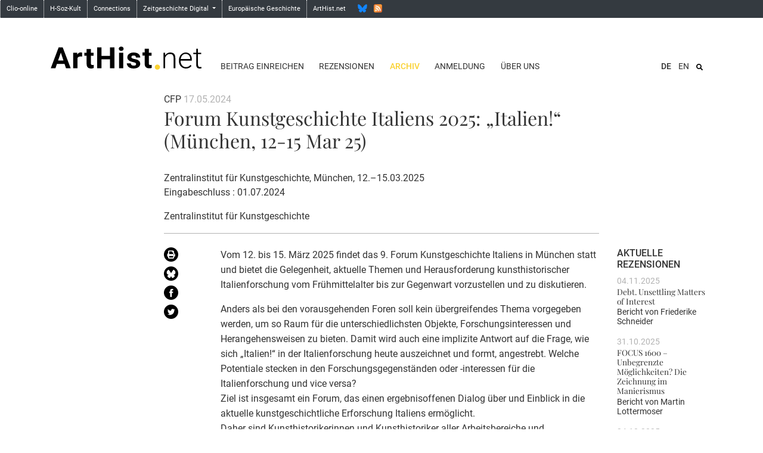

--- FILE ---
content_type: text/html; charset=UTF-8
request_url: https://arthist.net/archive/41866
body_size: 5314
content:
<!doctype html>
<html class="no-js" lang=""
      prefix="og: http://ogp.me/ns# profile: http://ogp.me/ns/profile# place: http://ogp.me/ns/place# books: http://ogp.me/ns/books#">
    <head>
        <meta charset="utf-8" />
        <meta name="viewport" content="width=device-width, initial-scale=1.0" />
        <title>
                    Forum Kunstgeschichte Italiens 2025: „Italien!“ (München, 12-15 Mar 25) - ArtHist.net: Fachforum der Kunstgeschichte / Archiv
                </title>

                                            <meta property="twitter:title" content="Forum Kunstgeschichte Italiens 2025: „Italien!“ (München, 12-15 Mar 25)">
                                                    <meta property="og:title" content="Forum Kunstgeschichte Italiens 2025: „Italien!“ (München, 12-15 Mar 25)">
                                                    <meta property="og:type" content="article">
                                                    <meta property="twitter:card" content="summary">
                                                    <meta property="twitter:site" content="@arthist">
                                                    <meta property="twitter:description" content="Zentralinstitut für Kunstgeschichte. Zentralinstitut für Kunstgeschichte, München, 12.–15.03.2025, Eingabeschluss : 01.07.2024">
                                                    <meta property="og:description" content="Zentralinstitut für Kunstgeschichte. Zentralinstitut für Kunstgeschichte, München, 12.–15.03.2025, Eingabeschluss : 01.07.2024">
                                    
        <script src="/script/jquery-3.4.1.min.js"></script>

        <!-- Latest compiled and minified CSS -->
        <link rel="stylesheet" href="/vendor/bootstrap-4.5.2-dist/css/bootstrap.min.css">

        <link rel="stylesheet" href="/css/scss.php/base.scss" />

        <!-- Latest compiled and minified JavaScript -->
        <script src="/vendor/bootstrap-4.5.2-dist/js/bootstrap.min.js"></script>

        <script src="/script/frontend.js"></script>

        
        
        <!-- favicon -->
        <link rel="shortcut icon" href="/favicon.ico">
        <link rel="icon" sizes="16x16 32x32 64x64" href="/favicon.ico">
        <link rel="icon" type="image/png" sizes="192x192" href="/favicon-192.png">
        <link rel="icon" type="image/png" sizes="160x160" href="/favicon-160.png">
        <link rel="icon" type="image/png" sizes="96x96" href="/favicon-96.png">
        <link rel="icon" type="image/png" sizes="64x64" href="/favicon-64.png">
        <link rel="icon" type="image/png" sizes="32x32" href="/favicon-32.png">
        <link rel="icon" type="image/png" sizes="16x16" href="/favicon-16.png">

        <link rel="apple-touch-icon" href="/favicon-57.png">
        <link rel="apple-touch-icon" sizes="114x114" href="/favicon-114.png">
        <link rel="apple-touch-icon" sizes="72x72" href="/favicon-72.png">
        <link rel="apple-touch-icon" sizes="144x144" href="/favicon-144.png">
        <link rel="apple-touch-icon" sizes="60x60" href="/favicon-60.png">
        <link rel="apple-touch-icon" sizes="120x120" href="/favicon-120.png">
        <link rel="apple-touch-icon" sizes="76x76" href="/favicon-76.png">
        <link rel="apple-touch-icon" sizes="152x152" href="/favicon-152.png">
        <link rel="apple-touch-icon" sizes="180x180" href="/favicon-180.png">

            </head>

    <body role="document" class="route-archive">
        <nav class="navbar sticky-top navbar-expand-sm d-none d-md-block bg-dark flex-column p-0" id="common-nav">
            <div id="navbar-collapse-common" class="collapse navbar-collapse d-flex w-100">
                <ul class="navbar-nav mr-auto">
                    <li><a class="" href="https://www.clio-online.de/" target="_blank">Clio-online</a></li>
                    <li><a class="" href="https://www.hsozkult.de/" target="_blank">H-Soz-Kult</a></li>
                    <li><a class="" href="https://www.connections.clio-online.net/" target="_blank">Connections</a></li>
                    <li class="dropdown">
                        <a data-toggle="dropdown" class="dropdown-toggle" href="#" aria-expanded="false">Zeitgeschichte Digital <b class="caret"></b></a>
                        <ul class="dropdown-menu">
                            <li><a class="" href="https://docupedia.de/" target="_blank">docupedia zeitgeschichte</a></li>
                            <li><a class="" href="https://zeitgeschichte-online.de/" target="_blank">Zeitgeschichte-online</a></li>
                            <li><a class="" href="https://zeithistorische-forschungen.de/" target="_blank">Zeithistorische Forschungen</a></li>
                            <li class="divider"></li>
                            <li class="dropdown-header">Projekte</li>
                            <li><a class="" href="https://visual-history.de/" target="_blank">Visual History</a></li>
                        </ul>
                    </li>
                    <li><a class="" href="https://www.europa.clio-online.de/" target="_blank">Europäische Geschichte</a></li>
                    <!--<li><a class="" href="http://www.erster-weltkrieg.clio-online.de/" target="_blank">Erster Weltkrieg</a></li>-->
                    <li><a class="" href="https://arthist.net/">ArtHist.net</a></li>
                    <li class="no-border">
                        <!--
                        <a href="https://twitter.com/arthist" class="social twitter" title="Twitter"></a>
                        -->
                        <a href="https://bsky.app/profile/arthist-net.bsky.social" class="social bluesky" title="Bluesky"></a>
                        <a href="http://arthist.net/rss.xml" class="social rss" title="RSS"></a>
                    </li>
                </ul>
            </div>
        </nav>

                <div class="navbar-expand-md navbar-light container">
            <div id="header-row" class="row align-items-end">
                <a href="/" class="col-8 col-sm-6 col-md-4 col-lg-3">
                    <img id="logo" src="/media/logo.svg" alt="ArtHist.net" class="w-100" />
                </a>

                <button class="navbar-toggler" type="button" data-toggle="collapse" data-target="#navbarSupportedContent" aria-controls="navbarSupportedContent" aria-expanded="false" aria-label="Toggle navigation">
                    <span class="navbar-toggler-icon"></span>
                </button>

                <div class="col-12 col-md-8 col-lg-9">
                    <div class="collapse navbar-collapse" id="navbarSupportedContent">
                        <div class="container">
                            <div class="row">
                                <ul id="menu-lang-mobile" class="d-md-none text-right">
                                                                                                        <li class="list-inline-item current">
                                                                                                                                                                    <a href="/archive/41866/lang=de_DE">DE</a>
                                    </li>
                                                                                                        <li class="list-inline-item">
                                                                                                                                                                    <a href="/archive/41866/lang=en_US">EN</a>
                                    </li>
                                                                </ul>

                                <ul id="menu-top" class="col-md-12 col-lg-8 text-right text-lg-left">
                                                                    <li id="contribute" class="list-inline-item"><a href="/contribute/">Beitrag einreichen</a><div class="d-md-none mobile-entries"><a href="/contribute/mode=reviews">Rezension einreichen</a></div></li>
                                                                    <li id="reviews" class="list-inline-item"><a href="/reviews/">Rezensionen</a><div class="d-md-none mobile-entries"><a href="/reviews/">Publikationen</a><br /><a href="/reviews/mode=exhibitions">Ausstellungen</a><br /><a href="/reviews/mode=conferences">Tagungsberichte</a></div></li>
                                                                    <li id="archive" class="list-inline-item active"><a href="/archive/" class="active">Archiv</a><div class="d-md-none mobile-entries"><a href="/archive/">Web-Site</a><br /><a href="/archive/mode=log">H-Net Discussion Logs</a></div></li>
                                                                    <li id="registration" class="list-inline-item"><a href="/registration/">Anmeldung</a></li>
                                                                    <li id="donors" class="list-inline-item"><a href="/mailing-list/">Über uns</a><div class="d-md-none mobile-entries"><a href="/mailing-list/mode=editors">Redaktion</a><br /><a href="/mailing-list/mode=register">Anmeldung</a><br /><a href="/mailing-list/mode=criteria">Beitrag einreichen</a><br /><a href="/mailing-list/mode=instructions">Technische Tipps</a><br /><a href="/mailing-list/mode=copyright">Copyright</a></div></li>
                                                                </ul>

                                <div class="col-md-12 col-lg-4">
                                                                        <div id="site-search-wrapper" class="text-right float-md-right">
                                        <form method="post" action="/archive/" id="site-search" class="float-lg-right">
                                            <input id="search" type="text" name="search" placeholder="Archiv durchsuchen">
                                            <button id="toggle-search" class="btn" type="button" style="background-image: url(/media/icon/search.svg);" onclick="$('#search').toggle(); return false"></button>
                                        </form>
                                    </div>
                                    
                                    <ul id="menu-lang" class="list-inline text-right float-lg-right">
                                                                                                                    <li class="list-inline-item current">
                                                                                                                                                                                    <a href="/archive/41866/lang=de_DE">DE</a>
                                        </li>
                                                                                                                    <li class="list-inline-item">
                                                                                                                                                                                    <a href="/archive/41866/lang=en_US">EN</a>
                                        </li>
                                                                        </ul>
                                </div>
                            </div>
                        </div>
                    </div>
                </div>
            </div>
        </div>
        
        <div id="main" class="container wrapper">
                    <div class="row"><div class="offset-lg-2 col-lg-8">
  <div class="message-meta">
  CFP <span class="meta-date">17.05.2024</span>
  <h2>Forum Kunstgeschichte Italiens 2025: „Italien!“ (München, 12-15 Mar 25)</h2>
  <p id="info">Zentralinstitut für Kunstgeschichte, München, 12.–15.03.2025<br />Eingabeschluss : 01.07.2024</p>
  <span class="contributor">Zentralinstitut für Kunstgeschichte</span>
  
  </div>
</div></div>
<div class="row">
  <div class="offset-lg-2 col-md-1">
    <a href="/archive/41866/view=pdf" class="tool d-md-block"><img src="/media/icon/print.svg" class="black-circle-icon xs-float-left" title="PDF Version" /></a><a href="https://bsky.app/intent/compose?text=Forum Kunstgeschichte Italiens 2025: „Italien!“ (München, 12-15 Mar 25)%20https%3A%2F%2Farthist.net%2Farchive%2F41866" class="tool d-md-block" target="_blank" title="Zu Bluesky hinzufügen"><img src="/media/share/bluesky.svg" width="24" height="24" alt="" border="0" class="black-circle-icon xs-float-left" /></a><a href="http://www.facebook.com/sharer.php?u=https%3A%2F%2Farthist.net%2Farchive%2F41866&amp;t=Forum Kunstgeschichte Italiens 2025: „Italien!“ (München, 12-15 Mar 25)" class="tool d-md-block" target="_blank" title="Zu Facebook hinzufügen"><img src="/media/share/facebook.svg" width="24" height="24" alt="" border="0" class="black-circle-icon xs-float-left" /></a><a href="https://twitter.com/intent/tweet/?text=Forum Kunstgeschichte Italiens 2025: „Italien!“ (München, 12-15 Mar 25)&amp;url=https%3A%2F%2Farthist.net%2Farchive%2F41866" class="tool d-md-block" target="_blank" title="Zu Twitter hinzufügen"><img src="/media/share/twitter.svg" width="24" height="24" alt="" border="0" class="black-circle-icon xs-float-left" /></a>
  </div>
  <div class="col-md-11 col-lg-7">
    
    <div id="body">
<p>Vom 12. bis 15. März 2025 findet das 9. Forum Kunstgeschichte Italiens in München statt und bietet die Gelegenheit, aktuelle Themen und Herausforderung kunsthistorischer Italienforschung vom Frühmittelalter bis zur Gegenwart vorzustellen und zu diskutieren.</p>

<p>Anders als bei den vorausgehenden Foren soll kein übergreifendes Thema vorgegeben werden, um so Raum für die unterschiedlichsten Objekte, Forschungsinteressen und Herangehensweisen zu bieten. Damit wird auch eine implizite Antwort auf die Frage, wie sich „Italien!“ in der Italienforschung heute auszeichnet und formt, angestrebt. Welche Potentiale stecken in den Forschungsgegenständen oder -interessen für die Italienforschung und vice versa?<br />
Ziel ist insgesamt ein Forum, das einen ergebnisoffenen Dialog über und Einblick in die aktuelle kunstgeschichtliche Erforschung Italiens ermöglicht.<br />
Daher sind Kunsthistorikerinnen und Kunsthistoriker aller Arbeitsbereiche und Karrierestufen eingeladen, ihre aktuellen Forschungsergebnisse zu präsentieren und zur Diskussion zu stellen. Neben Einzelvorträgen sind auch Vorschläge für die Gestaltung von 1,5 bis 2-stündigen Sessions willkommen. Dabei steht offen, welches Format (Vortragspanel, Workshop, etc.) diese haben soll. Die personelle Besetzung der Session kann entweder bereits mitgeliefert werden oder durch einen anschließenden CfP bestimmt werden.<br />
Um eine Vernetzung und Sichtbarkeit von Forschenden aus dem Early Career-Bereich zu gewährleisten, sollte in jede Sektion mindestens eine Person integriert sein, die die Promotionsphase noch nicht abgeschlossen hat. Darüber hinaus sollten die Aktualität des Themas und der Bezug zur italienischen Kunstgeschichte deutlich erkennbar sein. Im Rahmen dessen freuen wir uns auch über Einreichungen, die den Blick über die italienischen Landesgrenzen hinaus weiten.</p>

<p>Wir erbitten aussagekräftige Abstracts (max. 3500 Zeichen) zu geplanten Einzelvorträgen oder Session-Gestaltungen zusammen mit einem kurzen Lebenslauf bis zum 01. Juli 2024 an italienforum2025<script>document.write(String.fromCharCode(3 + 61))</script><noscript>[at]</noscript>zikg.eu.<br />
Eine Unterstützung für Reisekosten der Personen ohne institutionelle Anbindung ist vorgesehen. Dafür wird es im Herbst eine eigene Bewerbungsrunde geben.<br />
Für weitere Fragen wenden Sie sich gerne per Mail (italienforum2025<script>document.write(String.fromCharCode(33 + 31))</script><noscript>[at]</noscript>zikg.eu) an uns.</p>

<p>Organisation des Forums Kunstgeschichte Italiens 2025:<br />
Ulrich Pfisterer (München), Madeline Delbé (Bonn/Florenz), Yasmin Frommont (Heidelberg) &amp; Nora Benterbusch (Saarbrücken)<br />
_____________________________<i></i><br />
Zentralinstitut für Kunstgeschichte<br />
Katharina-von-Bora-Str. 10<br />
80333 München <br />
Telefon: +49 89 289-27556<br />
Email: info<script>document.write(String.fromCharCode(3 + 61))</script><noscript>[at]</noscript>zikg.eu<br />
<a href="https://www.zikg.eu/" onclick="window.open(this.href, '_blank'); return false;">https://www.zikg.eu/</a><br />
Newsletter-Abo: <a href="http://www.zikg.eu/institut/newsletter" onclick="window.open(this.href, '_blank'); return false;">http://www.zikg.eu/institut/newsletter</a></p>

</div>
    
    <p id="citation"><b>Quellennachweis:</b><br />CFP: Forum Kunstgeschichte Italiens 2025: „Italien!“ (München, 12-15 Mar 25). In: ArtHist.net, 17.05.2024. Letzter Zugriff 06.12.2025. &lt;https://arthist.net/archive/41866&gt;.</p>
    
  </div>
  <div class="d-none d-lg-block col-lg-2 sidebar-recent">
    <h4>Aktuelle Rezensionen</h4><div class="entry"><div class="date-line">04.11.2025</div><h5><a href="/reviews/51061/mode=conferences">Debt. Unsettling Matters of Interest</a></h5><div class="reviewedBy">Bericht von <span class="reviewer">Friederike Schneider</span></div></div><div class="entry"><div class="date-line">31.10.2025</div><h5><a href="/reviews/51026/mode=conferences">FOCUS 1600 – Unbegrenzte Möglichkeiten? Die Zeichnung im Manierismus</a></h5><div class="reviewedBy">Bericht von <span class="reviewer">Martin Lottermoser</span></div></div><div class="entry"><div class="date-line">24.10.2025</div><h5><a href="/reviews/50957">Schulte-Wülwer, Ulrich: Der Ruhm und sein Preis</a></h5><div class="reviewedBy">Rezensiert von <span class="reviewer">Natalie Gutgesell</span></div></div><div class="entry"><div class="date-line">07.09.2025</div><h5><a href="/reviews/50487/mode=exhibitions">In aller Freundschaft! Heinrich Campendonk</a></h5><div class="reviewedBy">Rezensiert von <span class="reviewer">Ina Ewers-Schultz</span></div></div><div class="entry"><div class="date-line">14.07.2025</div><h5><a href="/reviews/50359/mode=conferences">Wasser, Boden, Biodiversität</a></h5><div class="reviewedBy">Bericht von <span class="reviewer">Inna Skliarska</span></div></div>
  </div>
</div>
                </div>

        <footer>
            <div id="footer-sitemap" class="container-fluid d-none d-sm-block">
                <div class="container">
                    <div class="row bordered-top">
                                                                        <div class="col-sm-3 col-lg-2 offset-lg-2" style="z-index: 1">
                            <div class="col-title"><a href="/contribute/">Beitrag einreichen</a></div>
                                                        <ul class="list-unstyled">
                                                                    <li><a href="/contribute/mode=reviews">Rezension einreichen</a></li>
                                                            </ul>
                                                    </div>
                                                <div class="col-sm-3 col-lg-2" style="z-index: 1">
                            <div class="col-title"><a href="/reviews/">Rezensionen</a></div>
                                                        <ul class="list-unstyled">
                                                                    <li><a href="/reviews/">Publikationen</a></li>
                                                                    <li><a href="/reviews/mode=exhibitions">Ausstellungen</a></li>
                                                                    <li><a href="/reviews/mode=conferences">Tagungsberichte</a></li>
                                                            </ul>
                                                    </div>
                                                <div class="col-sm-3 col-lg-2" style="z-index: 1">
                            <div class="col-title"><a href="/archive/" class="active">Archiv</a></div>
                                                        <ul class="list-unstyled">
                                                                    <li class="active"><a href="/archive/" class="active">Web-Site</a></li>
                                                                    <li><a href="/archive/mode=log">H-Net Discussion Logs</a></li>
                                                            </ul>
                                                    </div>
                                                <div class="col-sm-3 col-lg-2" style="z-index: 1">
                            <div class="col-title"><a href="/registration/">Anmeldung</a></div>
                                                    </div>
                                                <div class="col-sm-3 col-lg-2" style="z-index: 1">
                            <div class="col-title"><a href="/mailing-list/">Über uns</a></div>
                                                        <ul class="list-unstyled">
                                                                    <li><a href="/mailing-list/mode=editors">Redaktion</a></li>
                                                                    <li><a href="/mailing-list/mode=register">Anmeldung</a></li>
                                                                    <li><a href="/mailing-list/mode=criteria">Beitrag einreichen</a></li>
                                                                    <li><a href="/mailing-list/mode=instructions">Technische Tipps</a></li>
                                                                    <li><a href="/mailing-list/mode=copyright">Copyright</a></li>
                                                                    <li><a href="/mailing-list/mode=contact">Kontakt | Impressum</a></li>
                                                                    <li><a href="/mailing-list/mode=association">Verein</a></li>
                                                                    <li><a href="/mailing-list/mode=donation">Spenden</a></li>
                                                                    <li><a href="/mailing-list/mode=board">Beirat</a></li>
                                                                    <li><a href="/mailing-list/mode=partners">Partner</a></li>
                                                                    <li><a href="/mailing-list/mode=donors">Förderer</a></li>
                                                            </ul>
                                                    </div>
                                            </div>
                </div>
            </div>
            <div id="footer-quicklinks" class="container-fluid">
                <div class="row">
                    <div class="col-sm-12 text-center" style="z-index: 1;">
                        <ul class="list-inline">
                                                    </ul>
                    </div>
                </div>
            </div>
        </footer>

                <a id="back-to-top" href="#" class="back-to-top" title="zum Seitenanfang" data-toggle="tooltip" data-placement="left"><img src="/media/icon/back-to-top.png" alt="^"></a>
        <script>
        $(document).ready(function() {
            // show back to top arrow upon scroll
            $(window).scroll(function () {
                    if ($(this).scrollTop() > 50) {
                        $('#back-to-top').fadeIn();
                    } else {
                        $('#back-to-top').fadeOut();
                    }
            });

            // scroll body to 0px on click
            $('#back-to-top').click(function () {
                // $('#back-to-top').tooltip('hide');
                $('body,html').animate({
                    scrollTop: 0
                }, 800);

                return false;
            });
        });
        </script>
        
            </body>
</html>


--- FILE ---
content_type: text/css;charset=UTF-8
request_url: https://arthist.net/css/scss.php/base.scss
body_size: 3056
content:
/* compiled by scssphp 1.13.0 on Sun, 24 Aug 2025 13:17:44 +0000 (0.0481s) */

/*
 * Roboto: remote version
 */
/*
@import url('https://fonts.googleapis.com/css?family=Roboto:400,400i,500,500i&subset=latin-ext');
*/
/*
 * Roboto: downloaded through
 * https://google-webfonts-helper.herokuapp.com/fonts/roboto?subsets=latin,latin-ext
 */
@import url("../fonts/roboto-latin-ext.css");
/*
 * Playfair Display: remote version
 * https://fonts.google.com/specimen/Playfair+Display
 */
/* @import url('https://fonts.googleapis.com/css?family=Playfair+Display&display=swap'); */
/*
 * Playfair Display: downloaded through
 * https://google-webfonts-helper.herokuapp.com/fonts/playfair-display?subsets=latin,latin-ext
 */
@import url("../fonts/playfair-display-latin-ext.css");
/* see https://github.com/twbs/bootstrap-sass/blob/master/assets/stylesheets/bootstrap/_variables.scss */
body {
  font-family: "Roboto", Arial, sans-serif;
}
/* sticky footer, see https://gist.github.com/seyDoggy/e919a429b2459aedf509 */
html, body {
  height: 100%;
  width: 100%;
}
body {
  display: table;
}
body b, body strong {
  font-weight: 500;
}
.container.wrapper {
  height: auto;
  margin-bottom: 20px;
}
footer {
  display: table-row;
  height: 1px;
}
/* general styles */
body {
  font-family: "Roboto", Arial, sans-serif;
  color: #333;
}
footer #footer-sitemap .row.bordered-top {
  padding-top: 2.5rem;
}
footer #footer-sitemap .col-title {
  line-height: 1.1rem;
  text-transform: uppercase;
  font-weight: 500;
}
footer #footer-sitemap a {
  color: #333;
  text-decoration: none;
  font-size: 0.85rem;
}
footer #footer-sitemap a:hover {
  border-bottom: 0.2rem solid #FAD233;
}
footer #footer-quicklinks {
  background-color: #333;
}
footer #footer-quicklinks ul {
  margin-bottom: 0;
}
footer #footer-quicklinks ul li {
  line-height: 32px;
}
footer #footer-quicklinks ul li a {
  font-size: 0.85rem;
  color: white;
  text-decoration: none;
}
.back-to-top {
  cursor: pointer;
  position: fixed;
  bottom: 20px;
  right: 20px;
  display: none;
  z-index: 2;
}
.back-to-top:focus {
  outline: none;
}
@media print {
  /* http://drupal.stackexchange.com/a/59908*/
  a[href]:after {
    content: none;
  }
}
#header-row {
  padding-top: 2rem;
  margin-bottom: 2rem;
  position: relative;
}
#logo {
  padding-top: 1rem;
  padding-bottom: 5px;
}
.navbar-toggler {
  position: absolute;
  top: 2.9rem;
  right: 16px;
}
#menu-top a, #menu-lang a, #menu-lang-mobile a, #menu-left a {
  color: #333;
  text-decoration: none;
}
#menu-top a.active, #menu-lang a.active, #menu-lang-mobile a.active, #menu-left a.active {
  border-bottom: 0.15rem solid #FAD233;
}
#menu-top a:hover, #menu-lang a:hover, #menu-lang-mobile a:hover, #menu-left a:hover {
  border-bottom: 0.2rem solid #FAD233;
}
#menu-top a, #menu-lang a, #menu-left a {
  font-size: 0.85rem;
}
#menu-lang-mobile {
  width: 100%;
}
#menu-lang-mobile a {
  font-size: 1.2rem;
}
#menu-top {
  margin-bottom: 0;
  padding-left: 0;
}
#menu-top a {
  white-space: nowrap;
  text-transform: uppercase;
}
#menu-top a.active {
  font-weight: 500;
  color: #FAD233;
  border-bottom: none;
}
@media (min-width: 768px) {
  #menu-top {
    /* see https://stackoverflow.com/a/23226961 */
    display: flex;
    align-items: stretch;
    /* Default */
    justify-content: space-between;
  }
  #menu-top li {
    display: block;
    flex: 0 1 auto;
    /* Default */
  }
}
#menu-lang, #menu-lang-mobile {
  margin-bottom: 0;
}
#menu-lang li.current, #menu-lang-mobile li.current {
  font-weight: 500;
}
@media (max-width: 767px) {
  #navbarSupportedContent {
    width: 100%;
    height: 100vh;
  }
  #navbarSupportedContent #menu-top > li {
    display: block;
    text-align: left;
    font-family: "Playfair Display", serif;
    margin-bottom: 0.5rem;
  }
  #navbarSupportedContent #menu-top > li > a {
    font-size: 1.3rem;
  }
  #navbarSupportedContent #menu-top > li .mobile-entries {
    font-family: "Roboto", Arial, sans-serif;
  }
  #navbarSupportedContent #menu-top > li .mobile-entries a {
    text-transform: none;
  }
  #navbarSupportedContent #menu-lang {
    display: none;
  }
  #navbarSupportedContent #site-search-wrapper #site-search {
    position: relative;
    padding-left: 0;
  }
  #navbarSupportedContent #site-search-wrapper #site-search input {
    position: absolute;
    right: -16px;
    display: block;
    font-size: 1.2rem;
  }
  #navbarSupportedContent #toggle-search {
    display: none;
  }
}
#menu-left {
  margin-bottom: 1rem;
}
@media (max-width: 767px) {
  #menu-left li {
    display: inline-block;
    margin-right: 0.8rem;
  }
}
#site-search {
  padding-left: 0.7rem;
}
#site-search input {
  display: none;
  font-size: 0.85rem;
  max-width: 80%;
}
#site-search button.btn {
  display: inline-block;
  padding: 0;
  width: 0.8rem;
  height: 1rem;
  background-color: transparent;
  background-position: center;
  background-size: contain;
  background-repeat: no-repeat;
  transition: none;
}
#site-search button.btn.active, #site-search button.btn:active, #site-search button.btn:focus, #site-search button.btn:hover {
  outline: 0px !important;
  -webkit-appearance: none;
  box-shadow: none !important;
}
h2 {
  font-family: "Playfair Display", serif;
  margin-bottom: 2rem;
}
.col-left h2 {
  margin-bottom: 0;
}
/* remove border around list-group items */
.list-group-item {
  border: 0 !important;
  padding-top: 0px !important;
  padding-bottom: 1rem !important;
  padding-left: 0;
  padding-right: 0;
}
#body a, p#info a, p#bibinfo a, p#license a, .siteText a, form a {
  color: #333;
  border-bottom: 0.15rem solid #FAD233;
  padding-bottom: 0.1rem;
  /* wrap long url: https://stackoverflow.com/a/32524244 */
  word-wrap: break-word;
  word-break: normal;
  line-break: strict;
  hyphens: none;
  -webkit-hyphens: none;
  -moz-hyphens: none;
}
#body a:hover, p#info a:hover, p#bibinfo a:hover, p#license a:hover, .siteText a:hover, form a:hover {
  color: #333;
  text-decoration: inherit;
  border-bottom: 0.2rem solid #FAD233;
}
#body {
  line-height: 1.6;
}
#notes, #citation, #license {
  border-top: 1px solid #B3B3B3;
  padding-top: 1rem;
}
li.list-group-item h3, body.route-root .entry h3 {
  font-size: 1.1rem;
  margin-bottom: 0.2rem;
}
li.list-group-item a, body.route-root .entry a {
  font-family: "Playfair Display", serif;
  color: #333;
}
li.list-group-item a:hover, body.route-root .entry a:hover {
  color: #333;
  text-decoration: inherit;
  border-bottom: 0.2rem solid #FAD233;
}
li.list-group-item .reviewer, body.route-root .entry .reviewer {
  /* font-weight: $font-weight-bolder; */
}
ol.carousel-indicators li {
  width: 0.75rem;
  height: 0.75rem;
  margin: 0.3rem;
  border-radius: 50%;
  border: 0;
  background: gray;
}
ol.carousel-indicators li.active {
  background: #FAD233;
}
/* pagination */
.page-link {
  padding: 0 0.25rem;
  color: #333;
  border: none;
  font-size: 0.85rem;
}
.page-link:hover {
  background: none;
  color: #333;
  border-bottom: 0.15rem solid #FAD233;
  padding-bottom: 0.1rem;
}
.page-link:hover:hover {
  color: #333;
  text-decoration: inherit;
  border-bottom: 0.2rem solid #FAD233;
}
.page-item {
  border: none !important;
}
.page-item.active .page-link {
  color: #333;
  border-bottom: 0.15rem solid #FAD233;
  padding-bottom: 0.1rem;
  background-color: white;
  border-radius: 0;
}
.page-item.active .page-link:hover {
  color: #333;
  text-decoration: inherit;
  border-bottom: 0.2rem solid #FAD233;
}
.message-detail h2 {
  margin-bottom: 1rem;
}
.bordered-top {
  position: relative;
  padding-top: 3rem;
}
.bordered-top:before {
  content: "";
  display: block;
  border-bottom: 1px solid #B3B3B3;
  position: absolute;
  top: 1rem;
  left: 15px;
  right: 15px;
}
.container.featured .row {
  margin-left: 0px;
  margin-right: 0px;
  padding-top: 12px;
  background-color: #FFFAD3;
}
@media (min-width: 768px) {
  .container.featured .row .siteText {
    padding-left: 8px;
  }
}
a.root-bottom-link {
  text-transform: uppercase;
  color: #FAD233;
  font-weight: 500;
  font-size: 0.85rem;
}
/* forms */
.form-control {
  border-radius: 0;
  border: 1px solid #FAD233;
}
.btn.btn-primary {
  color: #333;
  background-color: white;
}
.btn.btn-primary:hover {
  border: 1px solid #FAD233;
}
button, input, optgroup, select, textarea {
  max-width: 100%;
}
select {
  -webkit-appearance: none;
  /* Removes default chrome and safari style */
}
body.route-root h2 a {
  color: #333;
}
body.route-root h2 a:hover {
  color: #333;
  text-decoration: inherit;
  border-bottom: 0.2rem solid #FAD233;
}
body.route-root #carouselReviews {
  margin-bottom: 3rem;
}
body.route-root #carouselReviews ol.carousel-indicators {
  margin-bottom: -2rem;
}
body.route-root #carouselReviews .carousel-item {
  height: 14.3rem;
}
body.route-root #carouselReviews img.mh-100 {
  float: left;
  margin-right: 2rem;
}
body.route-root #carouselReviews h3 {
  font-size: 1.2rem;
}
body.route-root #carouselReviews .reviewedBy {
  margin-bottom: 0.5rem;
}
body.route-root #carouselReviews .reviewedBy .reviewer {
  /* font-weight: $font-weight-bolder; */
}
body.route-root #carouselReviews a {
  font-family: "Playfair Display", serif;
  color: #333;
}
body.route-root #carouselReviews a:hover {
  color: #333;
  text-decoration: inherit;
  border-bottom: 0.2rem solid #FAD233;
}
body.route-root .entry {
  margin-bottom: 1rem;
}
.black-circle-icon {
  background: #fff;
  width: 24px;
  height: 24px;
  border-radius: 50%;
  text-align: center;
  vertical-align: middle;
  padding: 4px;
  -webkit-filter: invert(100%);
  filter: invert(100%);
  margin-bottom: 0.5rem;
}
@media (max-width: 767px) {
  .black-circle-icon.xs-float-left {
    float: left;
    margin-right: 0.5rem;
  }
}
body.route-archive .message-meta, body.route-reviews .message-meta {
  width: 100%;
  border-bottom: 1px solid #B3B3B3;
  padding-bottom: 1rem;
  margin-bottom: 1.4rem;
}
body.route-archive .message-meta .meta-date, body.route-reviews .message-meta .meta-date {
  color: #B3B3B3;
}
body.route-archive .covers, body.route-reviews .covers {
  max-width: 40%;
  float: left;
  padding-right: 16px;
}
@media (min-width: 768px) {
  body.route-archive .covers, body.route-reviews .covers {
    width: 228px;
  }
}
body.route-archive .covers img, body.route-reviews .covers img {
  max-width: 100%;
  height: auto;
}
body.route-archive .sidebar-recent h4, body.route-archive .sidebar-recent h5, body.route-reviews .sidebar-recent h4, body.route-reviews .sidebar-recent h5 {
  font-size: 100%;
}
body.route-archive .sidebar-recent h4, body.route-reviews .sidebar-recent h4 {
  text-transform: uppercase;
}
body.route-archive .sidebar-recent h5, body.route-reviews .sidebar-recent h5 {
  font-family: "Playfair Display", serif;
  margin-bottom: 0.15rem;
}
body.route-archive .sidebar-recent h5 a, body.route-reviews .sidebar-recent h5 a {
  color: #333;
}
body.route-archive .sidebar-recent h5 a:hover, body.route-reviews .sidebar-recent h5 a:hover {
  color: #333;
  text-decoration: inherit;
  border-bottom: 0.2rem solid #FAD233;
}
body.route-archive .sidebar-recent h5 a:hover, body.route-reviews .sidebar-recent h5 a:hover {
  border-bottom: 0.2rem solid #FAD233;
}
body.route-archive .sidebar-recent .entry, body.route-reviews .sidebar-recent .entry {
  font-size: 0.85rem;
  margin-bottom: 1rem;
}
body.route-archive .sidebar-recent .entry .date-line, body.route-reviews .sidebar-recent .entry .date-line {
  color: #B3B3B3;
}
body.route-archive .sidebar-recent .entry .reviewedBy, body.route-reviews .sidebar-recent .entry .reviewedBy {
  line-height: 1.25;
}
body.route-archive .sidebar-recent .entry .reviewedBy .reviewer, body.route-reviews .sidebar-recent .entry .reviewedBy .reviewer {
  /* font-weight: $font-weight-bolder; */
}
body.route-contribute form .row, body.route-registration form .row {
  background-color: #FFFAD3;
}
body.route-contribute form .row:first-child, body.route-contribute form .row:first-of-type, body.route-registration form .row:first-child, body.route-registration form .row:first-of-type {
  padding-top: 1rem;
}
body.route-contribute form .row:last-child, body.route-registration form .row:last-child {
  padding-bottom: 1rem;
}
body.route-contribute form .row hr, body.route-registration form .row hr {
  border-top: 1px solid #FAD233;
}
body.route-contribute form input[type="submit"], body.route-contribute form #modify, body.route-contribute form #submit, body.route-registration form input[type="submit"], body.route-registration form #modify, body.route-registration form #submit {
  border-style: solid;
  border-color: #FAD233;
  background-color: #FAD233;
  color: white;
}
body.route-contribute form #modify, body.route-contribute form #submit, body.route-registration form #modify, body.route-registration form #submit {
  margin-top: 1rem;
  margin-left: 8px;
}
body.route-reviews .form-control, body.route-archive .form-control {
  font-size: 0.85rem;
}
body.route-reviews input[type="submit"], body.route-archive input[type="submit"] {
  border-style: solid;
  border-color: #FAD233;
  background-color: #FAD233;
  color: white;
}
body.route-reviews input[name="search"] {
  min-width: 45%;
}
body.route-archive input[name="search"] {
  min-width: 30%;
}
@media (max-width: 795px) {
  #common-nav a.social {
    display: none !important;
  }
}
#common-nav {
  /* display not only on click but already on hover */
}
#common-nav ul.navbar-nav > li {
  margin: 0;
  padding-left: 10px;
  padding-right: 10px;
  line-height: 30px;
  border-left: 1px dotted #fff;
}
#common-nav ul.navbar-nav > li.no-border {
  border-left: none;
}
#common-nav li {
  font-size: 11px;
  line-height: 23px;
}
#common-nav a {
  color: white;
}
#common-nav a.social {
  display: inline-block;
  vertical-align: bottom;
  margin-bottom: 9px;
  background-size: cover;
}
#common-nav a.social.bluesky {
  width: 16px;
  height: 14px;
  background-image: url("../../media/bluesky.svg");
}
#common-nav a.social.twitter {
  width: 16px;
  height: 14px;
  background-image: url("../../media/hsk_tw.png");
}
#common-nav a.social.rss {
  margin-left: 8px;
  width: 14px;
  height: 14px;
  background-image: url("../../media/rss.png");
}
#common-nav .dropdown-menu {
  background-color: #333;
}
#common-nav .dropdown-menu li {
  margin-left: 10px;
}
#common-nav .dropdown-menu li.dropdown-header {
  font-style: italic;
}
#common-nav .dropdown:hover .dropdown-menu {
  display: block;
}


--- FILE ---
content_type: text/css
request_url: https://arthist.net/css/fonts/playfair-display-latin-ext.css
body_size: 59
content:
/* playfair-display-regular - latin-ext_latin */
@font-face {
  font-family: 'Playfair Display';
  font-style: normal;
  font-weight: 400;
  font-display: swap;
  src: url('../fonts/playfair-display-v28-latin-ext_latin-regular.eot'); /* IE9 Compat Modes */
  src: local(''),
       url('../fonts/playfair-display-v28-latin-ext_latin-regular.eot?#iefix') format('embedded-opentype'), /* IE6-IE8 */
       url('../fonts/playfair-display-v28-latin-ext_latin-regular.woff2') format('woff2'), /* Super Modern Browsers */
       url('../fonts/playfair-display-v28-latin-ext_latin-regular.woff') format('woff'), /* Modern Browsers */
       url('../fonts/playfair-display-v28-latin-ext_latin-regular.ttf') format('truetype'), /* Safari, Android, iOS */
       url('../fonts/playfair-display-v28-latin-ext_latin-regular.svg#PlayfairDisplay') format('svg'); /* Legacy iOS */
}

/* playfair-display-italic - latin-ext_latin */
@font-face {
  font-family: 'Playfair Display';
  font-style: italic;
  font-weight: 400;
  font-display: swap;
  src: url('../fonts/playfair-display-v28-latin-ext_latin-italic.eot'); /* IE9 Compat Modes */
  src: local(''),
       url('../fonts/playfair-display-v28-latin-ext_latin-italic.eot?#iefix') format('embedded-opentype'), /* IE6-IE8 */
       url('../fonts/playfair-display-v28-latin-ext_latin-italic.woff2') format('woff2'), /* Super Modern Browsers */
       url('../fonts/playfair-display-v28-latin-ext_latin-italic.woff') format('woff'), /* Modern Browsers */
       url('../fonts/playfair-display-v28-latin-ext_latin-italic.ttf') format('truetype'), /* Safari, Android, iOS */
       url('../fonts/playfair-display-v28-latin-ext_latin-italic.svg#PlayfairDisplay') format('svg'); /* Legacy iOS */
}


--- FILE ---
content_type: image/svg+xml
request_url: https://arthist.net/media/icon/print.svg
body_size: 824
content:
<?xml version="1.0" encoding="UTF-8" standalone="no"?>
<svg
   xmlns:dc="http://purl.org/dc/elements/1.1/"
   xmlns:cc="http://creativecommons.org/ns#"
   xmlns:rdf="http://www.w3.org/1999/02/22-rdf-syntax-ns#"
   xmlns:svg="http://www.w3.org/2000/svg"
   xmlns="http://www.w3.org/2000/svg"
   xmlns:sodipodi="http://sodipodi.sourceforge.net/DTD/sodipodi-0.dtd"
   xmlns:inkscape="http://www.inkscape.org/namespaces/inkscape"
   inkscape:version="1.0 (4035a4fb49, 2020-05-01)"
   sodipodi:docname="print.svg"
   id="svg98"
   version="1.1"
   viewBox="0 0 512 512">
  <metadata
     id="metadata104">
    <rdf:RDF>
      <cc:Work
         rdf:about="">
        <dc:format>image/svg+xml</dc:format>
        <dc:type
           rdf:resource="http://purl.org/dc/dcmitype/StillImage" />
      </cc:Work>
    </rdf:RDF>
  </metadata>
  <defs
     id="defs102" />
  <sodipodi:namedview
     inkscape:current-layer="svg98"
     inkscape:window-maximized="0"
     inkscape:window-y="0"
     inkscape:window-x="0"
     inkscape:cy="256"
     inkscape:cx="256"
     inkscape:zoom="1.0543273"
     inkscape:lockguides="true"
     showgrid="false"
     id="namedview100"
     inkscape:window-height="834"
     inkscape:window-width="1244"
     inkscape:pageshadow="2"
     inkscape:pageopacity="0"
     guidetolerance="10"
     gridtolerance="10"
     objecttolerance="10"
     borderopacity="1"
     bordercolor="#666666"
     pagecolor="#ffffff" />
  <path
     style="stroke-width:0.842488"
     id="path96"
     d="m 417.43184,200.9275 v -97.74419 c 0,-7.231792 -2.80813,-14.156935 -7.80778,-19.276262 L 371.90995,45.363042 C 366.9103,40.252235 360.12743,37.381665 353.05292,37.381665 H 124.11857 c -14.72401,0 -26.664855,12.206312 -26.664855,27.257639 V 200.9275 c -29.456321,0 -53.329689,24.40411 -53.329689,54.51528 v 95.40174 c 0,7.52992 5.966258,13.62882 13.332422,13.62882 h 39.997267 v 81.77292 c 0,15.05132 11.940845,27.25764 26.664855,27.25764 H 390.767 c 14.724,0 26.66484,-12.20632 26.66484,-27.25764 v -81.77292 h 39.99728 c 7.36615,0 13.33242,-6.0989 13.33242,-13.62882 v -95.40174 c 0,-30.11117 -23.87337,-54.51528 -53.3297,-54.51528 z M 364.10216,418.98861 H 150.7834 v -81.7729 h 213.31876 z m 0,-190.80346 H 150.7834 V 91.896945 H 310.77246 V 132.7834 c 0,7.52992 5.96627,13.62882 13.33243,13.62882 h 39.99727 z m 39.99727,61.32968 c -11.04092,0 -19.99863,-9.15686 -19.99863,-20.44322 0,-11.2949 8.95771,-20.44323 19.99863,-20.44323 11.04091,0 19.99864,9.14833 19.99864,20.44323 0,11.28636 -8.95773,20.44322 -19.99864,20.44322 z" />
</svg>


--- FILE ---
content_type: text/javascript
request_url: https://arthist.net/script/frontend.js
body_size: 468
content:
// Global lookup arrays for base64 conversions
var dec64List = null;

// Load the lookup arrays once
function initBase64() {
	var enc64List = new Array();
	
	dec64List = new Array();
	var i;
	for (i = 0; i < 26; i++) {
		enc64List[enc64List.length] = String.fromCharCode(65 + i);
	}
	for (i = 0; i < 26; i++) {
		enc64List[enc64List.length] = String.fromCharCode(97 + i);
	}
	for (i = 0; i < 10; i++) {
		enc64List[enc64List.length] = String.fromCharCode(48 + i);
	}
	enc64List[enc64List.length] = "+";
	enc64List[enc64List.length] = "/";
	
	dec64List = new Array();
	var i;
	for (i = 0; i < 128; i++) {
		dec64List[dec64List.length] = -1;
	}
	for (i = 0; i < 64; i++) {
		dec64List[enc64List[i].charCodeAt(0)] = i;
	}
}


function base64Decode(str) {
	if (null == dec64List)	// Self-initialize the global variables
		initBase64();

	var c=0, d=0, e=0, f=0, i=0, n=0;
	var input = str.split("");
	var output = "";
	var ptr = 0;
	do {
		f = input[ptr++].charCodeAt(0);
		i = dec64List[f];
		if ( f >= 0 && f < 128 && i != -1 ) {
			if ( n % 4 == 0 ) {
				c = i << 2;
			} else if ( n % 4 == 1 ) {
				c = c | ( i >> 4 );
				d = ( i & 0x0000000F ) << 4;
			} else if ( n % 4 == 2 ) {
				d = d | ( i >> 2 );
				e = ( i & 0x00000003 ) << 6;
			} else {
				e = e | i;
			}
			n++;
			if ( n % 4 == 0 ) {
				output += String.fromCharCode(c) + 
						  String.fromCharCode(d) + 
						  String.fromCharCode(e);
			}
		}
	}
	while (typeof input[ptr] != "undefined");
	
	output += (n % 4 == 3) ? String.fromCharCode(c) + String.fromCharCode(d) : 
			  ((n % 4 == 2) ? String.fromCharCode(c) : "");
	return output;
}

function linkTo_UnCryptMailto (s) {
	location.href = 'mailto:' + base64Decode(s);
}

function clearDefault(el) {
	if (el.defaultValue == el.value) {
		el.value = "";
		el.style.color = 'black';
	}
}

--- FILE ---
content_type: image/svg+xml
request_url: https://arthist.net/media/logo.svg
body_size: 1092
content:
<?xml version="1.0" encoding="utf-8"?>
<!-- Generator: Adobe Illustrator 19.2.0, SVG Export Plug-In . SVG Version: 6.00 Build 0)  -->
<svg version="1.1" id="Layer_1" xmlns="http://www.w3.org/2000/svg" xmlns:xlink="http://www.w3.org/1999/xlink" x="0px" y="0px"
	 viewBox="10 9.5 139 22.0" xml:space="preserve">
<style type="text/css">
	.st0{fill:#FAD233;}
</style>
<g>
	<g>
		<path d="M22.7,25.7h-7l-1.3,4h-4.3l7.2-19.4h3.7l7.3,19.4h-4.3L22.7,25.7z M16.8,22.5h4.9l-2.4-7.3L16.8,22.5z"/>
		<path d="M38.8,18.9c-0.5-0.1-1-0.1-1.4-0.1c-1.5,0-2.4,0.5-2.9,1.5v9.4h-3.9V15.3h3.6l0.1,1.7c0.8-1.3,1.8-2,3.2-2
			c0.4,0,0.8,0.1,1.2,0.2L38.8,18.9z"/>
		<path d="M46.8,11.8v3.5h2.5v2.8h-2.5v7.2c0,0.5,0.1,0.9,0.3,1.1c0.2,0.2,0.6,0.3,1.2,0.3c0.4,0,0.8,0,1.1-0.1v2.9
			C48.6,29.9,47.8,30,47,30c-2.7,0-4.1-1.4-4.1-4.1v-7.8h-2.1v-2.8h2.1v-3.5H46.8z"/>
		<path d="M68.3,29.7h-4v-8.3h-7.8v8.3h-4V10.3h4v7.9h7.8v-7.9h4V29.7z"/>
		<path d="M72.3,11.6c0-0.6,0.2-1.1,0.6-1.4c0.4-0.4,0.9-0.6,1.6-0.6c0.7,0,1.2,0.2,1.6,0.6c0.4,0.4,0.6,0.8,0.6,1.4
			c0,0.6-0.2,1.1-0.6,1.4c-0.4,0.4-0.9,0.6-1.6,0.6c-0.6,0-1.2-0.2-1.6-0.6C72.5,12.6,72.3,12.2,72.3,11.6z M76.4,29.7h-3.9V15.3
			h3.9V29.7z"/>
		<path d="M88.1,25.8c0-0.5-0.2-0.8-0.7-1.1s-1.2-0.5-2.2-0.7c-3.4-0.7-5.1-2.2-5.1-4.4c0-1.3,0.5-2.3,1.6-3.2
			c1.1-0.9,2.5-1.3,4.2-1.3c1.8,0,3.3,0.4,4.4,1.3c1.1,0.9,1.6,2,1.6,3.4H88c0-0.6-0.2-1-0.5-1.4c-0.4-0.4-0.9-0.5-1.7-0.5
			c-0.6,0-1.2,0.1-1.5,0.4s-0.5,0.7-0.5,1.1c0,0.4,0.2,0.8,0.6,1c0.4,0.3,1.1,0.5,2,0.7c1,0.2,1.8,0.4,2.4,0.6c2,0.7,3.1,2,3.1,3.9
			c0,1.3-0.6,2.4-1.7,3.2c-1.1,0.8-2.6,1.2-4.4,1.2c-1.2,0-2.3-0.2-3.2-0.6c-0.9-0.4-1.7-1-2.2-1.8c-0.5-0.8-0.8-1.6-0.8-2.4h3.7
			c0,0.7,0.3,1.2,0.8,1.6c0.5,0.4,1.1,0.5,1.9,0.5c0.7,0,1.3-0.1,1.7-0.4C88,26.6,88.1,26.2,88.1,25.8z"/>
		<path d="M99.8,11.8v3.5h2.5v2.8h-2.5v7.2c0,0.5,0.1,0.9,0.3,1.1c0.2,0.2,0.6,0.3,1.2,0.3c0.4,0,0.8,0,1.1-0.1v2.9
			c-0.8,0.2-1.5,0.3-2.3,0.3c-2.7,0-4.1-1.4-4.1-4.1v-7.8h-2.1v-2.8h2.1v-3.5H99.8z"/>
	</g>
	<g>
		<path d="M114.6,15.3l0.1,2.5c0.5-0.9,1.2-1.6,2-2c0.8-0.5,1.7-0.7,2.7-0.7c1.5,0,2.7,0.4,3.5,1.3c0.8,0.9,1.1,2.2,1.1,3.9v9.5
			h-1.6v-9.5c0-1.3-0.3-2.2-0.8-2.9s-1.4-0.9-2.6-0.9c-1,0-1.9,0.3-2.6,0.9c-0.8,0.6-1.3,1.5-1.7,2.5v9.9h-1.6V15.3H114.6z"/>
		<path d="M133.7,30c-1.2,0-2.3-0.3-3.3-0.9c-1-0.6-1.8-1.4-2.3-2.5c-0.6-1.1-0.8-2.3-0.8-3.6v-0.6c0-1.4,0.3-2.6,0.8-3.7
			s1.3-2,2.2-2.6c1-0.6,2-1,3.1-1c1.8,0,3.1,0.6,4.2,1.8c1,1.2,1.5,2.8,1.5,4.9v0.9h-10.3v0.3c0,1.6,0.5,3,1.4,4.1
			c0.9,1.1,2.1,1.6,3.5,1.6c0.9,0,1.6-0.2,2.3-0.5c0.7-0.3,1.2-0.8,1.8-1.5l1,0.8C137.6,29.2,135.9,30,133.7,30z M133.4,16.4
			c-1.2,0-2.2,0.4-3,1.3c-0.8,0.9-1.3,2.1-1.5,3.5h8.7v-0.2c0-1.4-0.4-2.5-1.2-3.4C135.6,16.8,134.6,16.4,133.4,16.4z"/>
		<path d="M144.7,11.6v3.7h3v1.3h-3v9.6c0,0.8,0.1,1.4,0.4,1.8s0.8,0.6,1.4,0.6c0.3,0,0.7,0,1.3-0.1l0.1,1.3c-0.4,0.1-1,0.2-1.7,0.2
			c-1.1,0-1.9-0.3-2.4-1s-0.7-1.6-0.7-2.8v-9.6h-2.7v-1.3h2.7v-3.7H144.7z"/>
	</g>
	<path class="st0" d="M107.6,31.1c1.3,0,2.4-1.1,2.4-2.4c0-1.3-1.1-2.4-2.4-2.4s-2.4,1.1-2.4,2.4C105.2,30,106.2,31.1,107.6,31.1"/>
</g>
</svg>


--- FILE ---
content_type: image/svg+xml
request_url: https://arthist.net/media/share/twitter.svg
body_size: 1110
content:
<?xml version="1.0" encoding="UTF-8" standalone="no"?>
<svg
   xmlns:dc="http://purl.org/dc/elements/1.1/"
   xmlns:cc="http://creativecommons.org/ns#"
   xmlns:rdf="http://www.w3.org/1999/02/22-rdf-syntax-ns#"
   xmlns:svg="http://www.w3.org/2000/svg"
   xmlns="http://www.w3.org/2000/svg"
   xmlns:sodipodi="http://sodipodi.sourceforge.net/DTD/sodipodi-0.dtd"
   xmlns:inkscape="http://www.inkscape.org/namespaces/inkscape"
   inkscape:version="1.0 (4035a4fb49, 2020-05-01)"
   height="295.33551"
   width="366.88165"
   sodipodi:docname="twitter.svg"
   xml:space="preserve"
   viewBox="0 0 366.88165 295.33551"
   y="0px"
   x="0px"
   id="Logo_FIXED"
   version="1.1"><metadata
   id="metadata84"><rdf:RDF><cc:Work
       rdf:about=""><dc:format>image/svg+xml</dc:format><dc:type
         rdf:resource="http://purl.org/dc/dcmitype/StillImage" /></cc:Work></rdf:RDF></metadata><defs
   id="defs82" /><sodipodi:namedview
   inkscape:current-layer="Logo_FIXED"
   inkscape:window-maximized="0"
   inkscape:window-y="0"
   inkscape:window-x="0"
   inkscape:cy="168.12312"
   inkscape:cx="184.66858"
   inkscape:zoom="1.6675"
   inkscape:lockguides="true"
   showgrid="false"
   id="namedview80"
   inkscape:window-height="860"
   inkscape:window-width="1270"
   inkscape:pageshadow="2"
   inkscape:pageopacity="0"
   guidetolerance="10"
   gridtolerance="10"
   objecttolerance="10"
   borderopacity="1"
   bordercolor="#666666"
   pagecolor="#ffffff" />
<style
   id="style71"
   type="text/css">
	.st0{fill:none;}
	.st1{stroke:#FFFFFF;stroke-miterlimit:10;}
</style>
<title
   id="title73">Twitter_Logo_Blue</title>
<rect
   y="-18.004568"
   x="-16.841469"
   id="rect75"
   height="400"
   width="400"
   class="st0" />
<path
   style="stroke-width:1.16484"
   id="path77"
   d="m 134.09164,273.15795 c 110.58809,0 171.10079,-90.47684 171.10079,-168.80528 0,-2.54538 0,-5.090767 -0.11729,-7.636151 11.72727,-8.446048 21.92997,-18.858984 30.02179,-30.660313 -11.02361,4.74367 -22.63361,7.983251 -34.59543,9.371643 12.54818,-7.404756 21.92999,-19.090384 26.38635,-32.858601 C 315.04331,49.511206 302.14333,54.370576 288.65697,56.91596 265.90608,32.966206 227.79247,31.809213 203.51703,54.370576 187.91977,68.832989 181.23523,90.468758 186.16069,111.06323 137.84436,108.63355 92.694393,86.187883 62.203506,49.048409 46.254428,76.122044 54.346241,110.83183 80.849856,128.30243 71.2335,128.07102 61.968962,125.52565 53.525331,120.89767 c 0,0.2314 0,0.4628 0,0.6942 0,28.23063 20.170894,52.52748 48.316329,58.19674 -8.912721,2.42969 -18.17726,2.77678 -27.207253,1.0413 7.857267,24.18115 30.490883,40.72615 56.173593,41.18895 -21.34362,16.545 -47.612691,25.45384 -74.702671,25.45384 -4.808177,0 -9.616356,-0.3471 -14.307261,-0.80989 27.676342,17.23919 59.574502,26.49514 92.293572,26.49514"
   class="st1" />
</svg>
